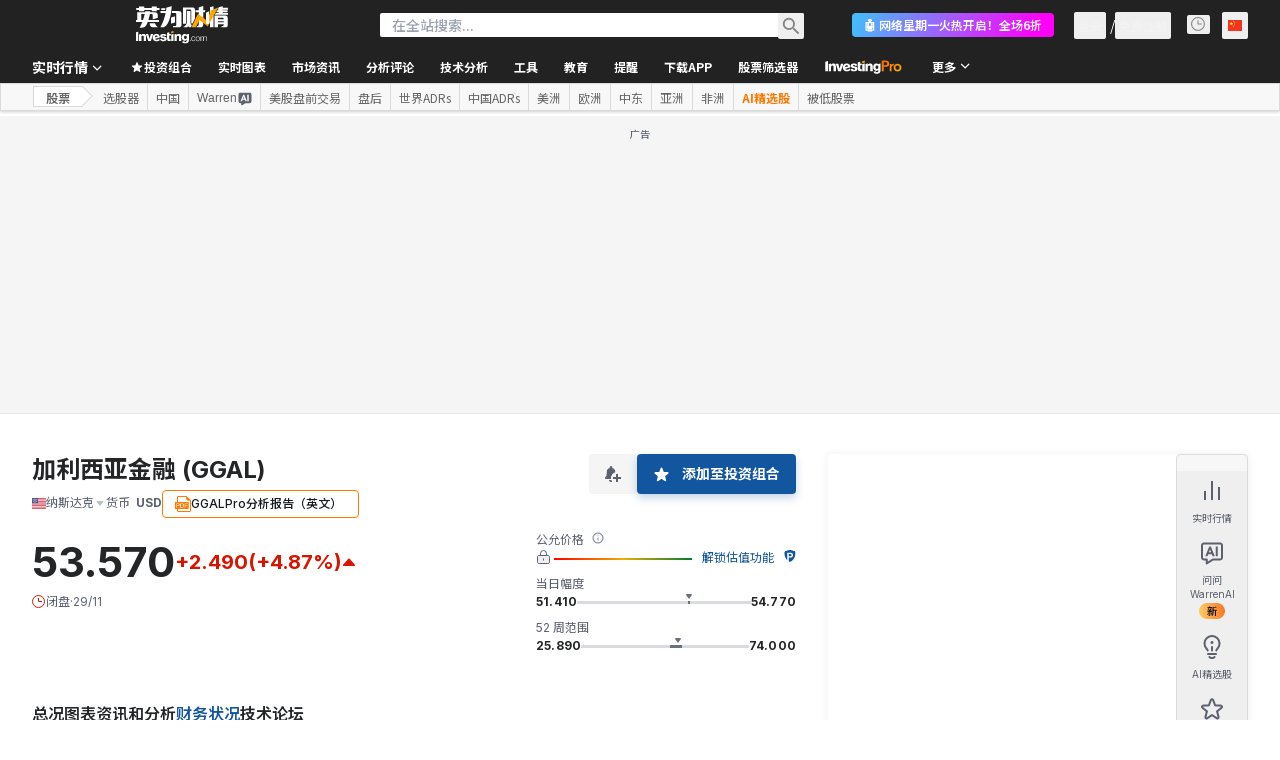

--- FILE ---
content_type: application/javascript
request_url: https://promos.investing.com/eu-a4flkt7l2b/z9gd/800129/cn.investing.com/jsonp/z?cb=1764562249307&dre=l&callback=jQuery112402938368115188794_1764562249271&_=1764562249272
body_size: 710
content:
jQuery112402938368115188794_1764562249271({"success":true,"dre":"l","response":"N4IgLgziBcCMDsA2ALAVkQJg6gDB58ANCBAK4DG5AphFNGAE6lXEDmVA9jKA1awJYcAdgH0hAQwC2VGCADyAC0Ehi5fmACesgMIcANqUkAjUlFXCw.[base64].68mtGBP8MUKKUwworeBhlufMXkHnkbd6MWkTW6yzkgCSzlKatac2EZI1RgpLyXLiFy3r5hy6Tto4cb.FSNJ0mGpLiKwFIHN4DDiEIjgwAQMpwpiQA___"});